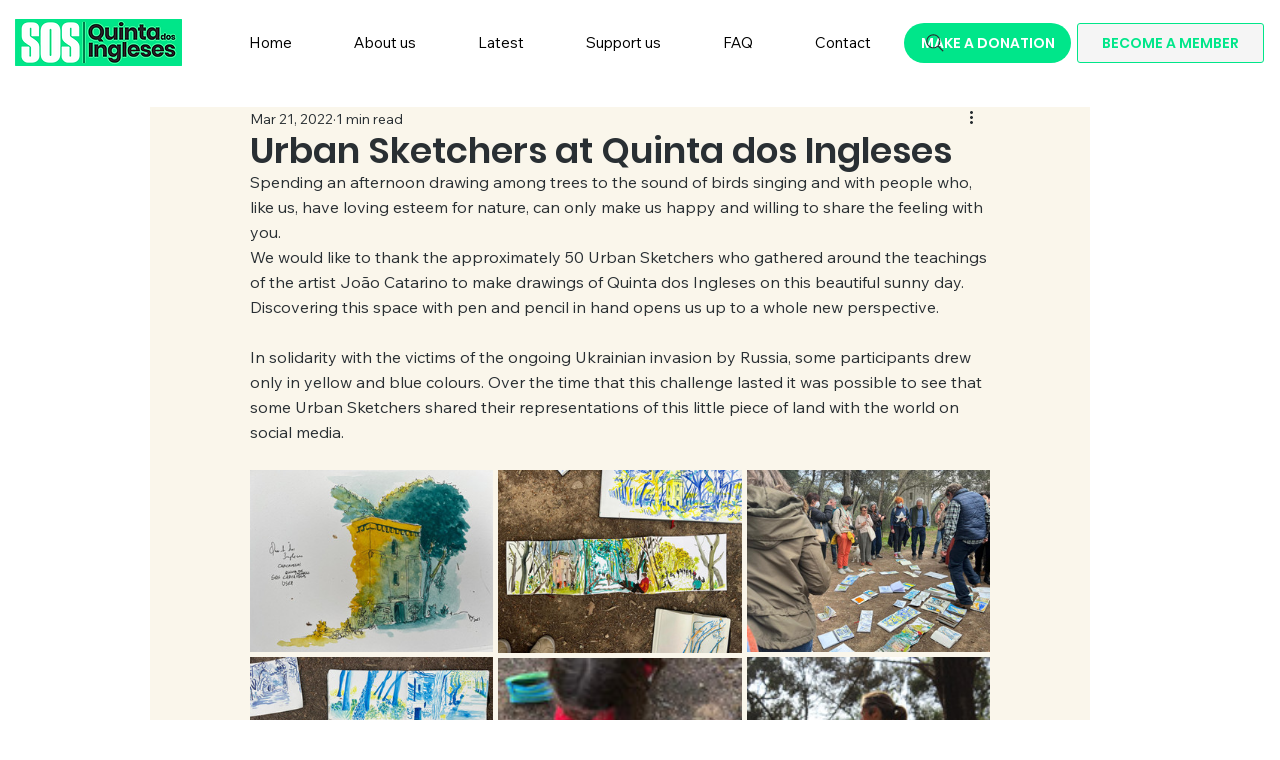

--- FILE ---
content_type: text/css; charset=utf-8
request_url: https://en.sosquintadosingleses.com/_serverless/pro-gallery-css-v4-server/layoutCss?ver=2&id=arpsh-not-scoped&items=3762_1920_1440%7C3489_1920_1440%7C3698_1920_1440%7C3799_1920_1440%7C3870_1944_1296%7C3529_1022_1020%7C3872_1920_1440%7C3788_1944_1296%7C3844_2048_1536&container=420_740_736_720&options=gallerySizeType:px%7CenableInfiniteScroll:true%7CtitlePlacement:SHOW_ON_HOVER%7CimageMargin:5%7CgalleryLayout:0%7CisVertical:true%7CgallerySizePx:300%7CcubeType:fill%7CgalleryThumbnailsAlignment:none
body_size: -14
content:
#pro-gallery-arpsh-not-scoped [data-hook="item-container"][data-idx="0"].gallery-item-container{opacity: 1 !important;display: block !important;transition: opacity .2s ease !important;top: 0px !important;left: 0px !important;right: auto !important;height: 182px !important;width: 243px !important;} #pro-gallery-arpsh-not-scoped [data-hook="item-container"][data-idx="0"] .gallery-item-common-info-outer{height: 100% !important;} #pro-gallery-arpsh-not-scoped [data-hook="item-container"][data-idx="0"] .gallery-item-common-info{height: 100% !important;width: 100% !important;} #pro-gallery-arpsh-not-scoped [data-hook="item-container"][data-idx="0"] .gallery-item-wrapper{width: 243px !important;height: 182px !important;margin: 0 !important;} #pro-gallery-arpsh-not-scoped [data-hook="item-container"][data-idx="0"] .gallery-item-content{width: 243px !important;height: 182px !important;margin: 0px 0px !important;opacity: 1 !important;} #pro-gallery-arpsh-not-scoped [data-hook="item-container"][data-idx="0"] .gallery-item-hover{width: 243px !important;height: 182px !important;opacity: 1 !important;} #pro-gallery-arpsh-not-scoped [data-hook="item-container"][data-idx="0"] .item-hover-flex-container{width: 243px !important;height: 182px !important;margin: 0px 0px !important;opacity: 1 !important;} #pro-gallery-arpsh-not-scoped [data-hook="item-container"][data-idx="0"] .gallery-item-wrapper img{width: 100% !important;height: 100% !important;opacity: 1 !important;} #pro-gallery-arpsh-not-scoped [data-hook="item-container"][data-idx="1"].gallery-item-container{opacity: 1 !important;display: block !important;transition: opacity .2s ease !important;top: 0px !important;left: 248px !important;right: auto !important;height: 183px !important;width: 244px !important;} #pro-gallery-arpsh-not-scoped [data-hook="item-container"][data-idx="1"] .gallery-item-common-info-outer{height: 100% !important;} #pro-gallery-arpsh-not-scoped [data-hook="item-container"][data-idx="1"] .gallery-item-common-info{height: 100% !important;width: 100% !important;} #pro-gallery-arpsh-not-scoped [data-hook="item-container"][data-idx="1"] .gallery-item-wrapper{width: 244px !important;height: 183px !important;margin: 0 !important;} #pro-gallery-arpsh-not-scoped [data-hook="item-container"][data-idx="1"] .gallery-item-content{width: 244px !important;height: 183px !important;margin: 0px 0px !important;opacity: 1 !important;} #pro-gallery-arpsh-not-scoped [data-hook="item-container"][data-idx="1"] .gallery-item-hover{width: 244px !important;height: 183px !important;opacity: 1 !important;} #pro-gallery-arpsh-not-scoped [data-hook="item-container"][data-idx="1"] .item-hover-flex-container{width: 244px !important;height: 183px !important;margin: 0px 0px !important;opacity: 1 !important;} #pro-gallery-arpsh-not-scoped [data-hook="item-container"][data-idx="1"] .gallery-item-wrapper img{width: 100% !important;height: 100% !important;opacity: 1 !important;} #pro-gallery-arpsh-not-scoped [data-hook="item-container"][data-idx="2"].gallery-item-container{opacity: 1 !important;display: block !important;transition: opacity .2s ease !important;top: 0px !important;left: 497px !important;right: auto !important;height: 182px !important;width: 243px !important;} #pro-gallery-arpsh-not-scoped [data-hook="item-container"][data-idx="2"] .gallery-item-common-info-outer{height: 100% !important;} #pro-gallery-arpsh-not-scoped [data-hook="item-container"][data-idx="2"] .gallery-item-common-info{height: 100% !important;width: 100% !important;} #pro-gallery-arpsh-not-scoped [data-hook="item-container"][data-idx="2"] .gallery-item-wrapper{width: 243px !important;height: 182px !important;margin: 0 !important;} #pro-gallery-arpsh-not-scoped [data-hook="item-container"][data-idx="2"] .gallery-item-content{width: 243px !important;height: 182px !important;margin: 0px 0px !important;opacity: 1 !important;} #pro-gallery-arpsh-not-scoped [data-hook="item-container"][data-idx="2"] .gallery-item-hover{width: 243px !important;height: 182px !important;opacity: 1 !important;} #pro-gallery-arpsh-not-scoped [data-hook="item-container"][data-idx="2"] .item-hover-flex-container{width: 243px !important;height: 182px !important;margin: 0px 0px !important;opacity: 1 !important;} #pro-gallery-arpsh-not-scoped [data-hook="item-container"][data-idx="2"] .gallery-item-wrapper img{width: 100% !important;height: 100% !important;opacity: 1 !important;} #pro-gallery-arpsh-not-scoped [data-hook="item-container"][data-idx="3"].gallery-item-container{opacity: 1 !important;display: block !important;transition: opacity .2s ease !important;top: 187px !important;left: 0px !important;right: auto !important;height: 182px !important;width: 243px !important;} #pro-gallery-arpsh-not-scoped [data-hook="item-container"][data-idx="3"] .gallery-item-common-info-outer{height: 100% !important;} #pro-gallery-arpsh-not-scoped [data-hook="item-container"][data-idx="3"] .gallery-item-common-info{height: 100% !important;width: 100% !important;} #pro-gallery-arpsh-not-scoped [data-hook="item-container"][data-idx="3"] .gallery-item-wrapper{width: 243px !important;height: 182px !important;margin: 0 !important;} #pro-gallery-arpsh-not-scoped [data-hook="item-container"][data-idx="3"] .gallery-item-content{width: 243px !important;height: 182px !important;margin: 0px 0px !important;opacity: 1 !important;} #pro-gallery-arpsh-not-scoped [data-hook="item-container"][data-idx="3"] .gallery-item-hover{width: 243px !important;height: 182px !important;opacity: 1 !important;} #pro-gallery-arpsh-not-scoped [data-hook="item-container"][data-idx="3"] .item-hover-flex-container{width: 243px !important;height: 182px !important;margin: 0px 0px !important;opacity: 1 !important;} #pro-gallery-arpsh-not-scoped [data-hook="item-container"][data-idx="3"] .gallery-item-wrapper img{width: 100% !important;height: 100% !important;opacity: 1 !important;} #pro-gallery-arpsh-not-scoped [data-hook="item-container"][data-idx="4"].gallery-item-container{opacity: 1 !important;display: block !important;transition: opacity .2s ease !important;top: 187px !important;left: 497px !important;right: auto !important;height: 162px !important;width: 243px !important;} #pro-gallery-arpsh-not-scoped [data-hook="item-container"][data-idx="4"] .gallery-item-common-info-outer{height: 100% !important;} #pro-gallery-arpsh-not-scoped [data-hook="item-container"][data-idx="4"] .gallery-item-common-info{height: 100% !important;width: 100% !important;} #pro-gallery-arpsh-not-scoped [data-hook="item-container"][data-idx="4"] .gallery-item-wrapper{width: 243px !important;height: 162px !important;margin: 0 !important;} #pro-gallery-arpsh-not-scoped [data-hook="item-container"][data-idx="4"] .gallery-item-content{width: 243px !important;height: 162px !important;margin: 0px 0px !important;opacity: 1 !important;} #pro-gallery-arpsh-not-scoped [data-hook="item-container"][data-idx="4"] .gallery-item-hover{width: 243px !important;height: 162px !important;opacity: 1 !important;} #pro-gallery-arpsh-not-scoped [data-hook="item-container"][data-idx="4"] .item-hover-flex-container{width: 243px !important;height: 162px !important;margin: 0px 0px !important;opacity: 1 !important;} #pro-gallery-arpsh-not-scoped [data-hook="item-container"][data-idx="4"] .gallery-item-wrapper img{width: 100% !important;height: 100% !important;opacity: 1 !important;} #pro-gallery-arpsh-not-scoped [data-hook="item-container"][data-idx="5"].gallery-item-container{opacity: 1 !important;display: block !important;transition: opacity .2s ease !important;top: 188px !important;left: 248px !important;right: auto !important;height: 244px !important;width: 244px !important;} #pro-gallery-arpsh-not-scoped [data-hook="item-container"][data-idx="5"] .gallery-item-common-info-outer{height: 100% !important;} #pro-gallery-arpsh-not-scoped [data-hook="item-container"][data-idx="5"] .gallery-item-common-info{height: 100% !important;width: 100% !important;} #pro-gallery-arpsh-not-scoped [data-hook="item-container"][data-idx="5"] .gallery-item-wrapper{width: 244px !important;height: 244px !important;margin: 0 !important;} #pro-gallery-arpsh-not-scoped [data-hook="item-container"][data-idx="5"] .gallery-item-content{width: 244px !important;height: 244px !important;margin: 0px 0px !important;opacity: 1 !important;} #pro-gallery-arpsh-not-scoped [data-hook="item-container"][data-idx="5"] .gallery-item-hover{width: 244px !important;height: 244px !important;opacity: 1 !important;} #pro-gallery-arpsh-not-scoped [data-hook="item-container"][data-idx="5"] .item-hover-flex-container{width: 244px !important;height: 244px !important;margin: 0px 0px !important;opacity: 1 !important;} #pro-gallery-arpsh-not-scoped [data-hook="item-container"][data-idx="5"] .gallery-item-wrapper img{width: 100% !important;height: 100% !important;opacity: 1 !important;} #pro-gallery-arpsh-not-scoped [data-hook="item-container"][data-idx="6"].gallery-item-container{opacity: 1 !important;display: block !important;transition: opacity .2s ease !important;top: 354px !important;left: 497px !important;right: auto !important;height: 182px !important;width: 243px !important;} #pro-gallery-arpsh-not-scoped [data-hook="item-container"][data-idx="6"] .gallery-item-common-info-outer{height: 100% !important;} #pro-gallery-arpsh-not-scoped [data-hook="item-container"][data-idx="6"] .gallery-item-common-info{height: 100% !important;width: 100% !important;} #pro-gallery-arpsh-not-scoped [data-hook="item-container"][data-idx="6"] .gallery-item-wrapper{width: 243px !important;height: 182px !important;margin: 0 !important;} #pro-gallery-arpsh-not-scoped [data-hook="item-container"][data-idx="6"] .gallery-item-content{width: 243px !important;height: 182px !important;margin: 0px 0px !important;opacity: 1 !important;} #pro-gallery-arpsh-not-scoped [data-hook="item-container"][data-idx="6"] .gallery-item-hover{width: 243px !important;height: 182px !important;opacity: 1 !important;} #pro-gallery-arpsh-not-scoped [data-hook="item-container"][data-idx="6"] .item-hover-flex-container{width: 243px !important;height: 182px !important;margin: 0px 0px !important;opacity: 1 !important;} #pro-gallery-arpsh-not-scoped [data-hook="item-container"][data-idx="6"] .gallery-item-wrapper img{width: 100% !important;height: 100% !important;opacity: 1 !important;} #pro-gallery-arpsh-not-scoped [data-hook="item-container"][data-idx="7"]{display: none !important;} #pro-gallery-arpsh-not-scoped [data-hook="item-container"][data-idx="8"]{display: none !important;} #pro-gallery-arpsh-not-scoped .pro-gallery-prerender{height:620px !important;}#pro-gallery-arpsh-not-scoped {height:620px !important; width:740px !important;}#pro-gallery-arpsh-not-scoped .pro-gallery-margin-container {height:620px !important;}#pro-gallery-arpsh-not-scoped .pro-gallery {height:620px !important; width:740px !important;}#pro-gallery-arpsh-not-scoped .pro-gallery-parent-container {height:620px !important; width:745px !important;}